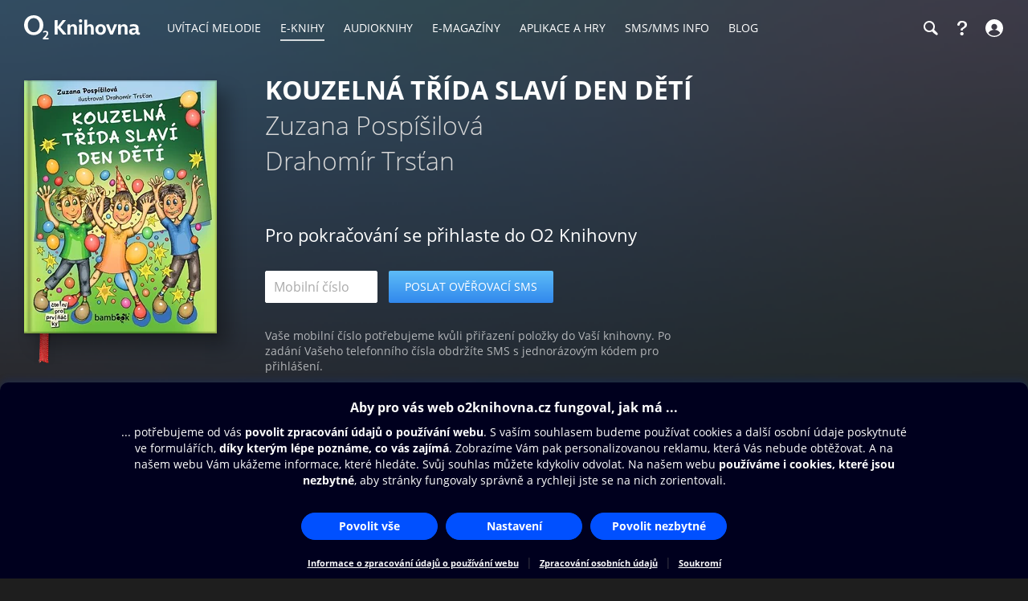

--- FILE ---
content_type: text/html; charset=utf-8
request_url: https://www.o2knihovna.cz/knihy/bk1-365227/koupit
body_size: 35532
content:


<!DOCTYPE html>
<html lang="cs">
<head>
    <meta charset="utf-8">

    <title>Kouzelná třída slaví Den dětí | O2 Knihovna</title>

        <meta name="app-version" content="3.18">

        <meta name="viewport" content="width=device-width, initial-scale=1">

    <meta name="format-detection" content="telephone=no">





    <link rel="stylesheet" type="text/css" media="all" href="/static/main-desktop.css?ts=1768657306">


<link rel="shortcut icon" href="/images/o2/touchIcons/default/favicon.ico" type="image/x-icon">



        <link rel="apple-touch-icon-precomposed" href="/images/o2/touchIcons/default/touchIcon.png">


    
    <meta name="apple-itunes-app" content="app-id=580120391, app-argument=https://www.o2knihovna.cz/knihy/bk1-365227/koupit">

    <meta property="og:type" content="website">
    <meta property="og:site_name" content="O2 Knihovna">
    <meta property="og:url" content="https://www.o2knihovna.cz/knihy/bk1-365227/koupit">
    <meta property="og:locale" content="cs_CZ">
    <meta property="og:title" content="Kouzelná třída slaví Den dětí | O2 Knihovna">
    <meta property="og:description" name="description" content="📖 Vyberte si z více než 44 000 e-knih ihned ke stažení. Zažijte krimi, propadněte romanci nebo se ponořte do světa fantasy.">
    <meta property="og:image" content="https://www.o2knihovna.cz/images/og-main.jpg?v=6">
    

    <link rel="canonical" href="https://www.o2knihovna.cz/knihy/bk1-365227/koupit">


        <script>
            var cmpConfig={cmpid:"34523",cdid:"6889a4ea03f1",exponea:!0,waitforimport:"500",datalayer:"digitalData"};function _cmpInit(){"gdprAppliesGlobally"in window||(window.gdprAppliesGlobally=!0),"cmp_id"in window&&!(window.cmp_id<1)||(window.cmp_id=cmpConfig.cmpid),"cmp_cdid"in window||(window.cmp_cdid=cmpConfig.cdid),"cmp_waitforimport"in window||(window.cmp_waitforimport=cmpConfig.waitforimport),"cmp_datalayername"in window||(window.cmp_datalayername=cmpConfig.datalayer),"cmp_params"in window||(window.cmp_params=""),"cmp_host"in window||(window.cmp_host="cmp.o2.cz"),"cmp_cdn"in window||(window.cmp_cdn="cmps.o2.cz"),"cmp_proto"in window||(window.cmp_proto="https:"),"cmp_codesrc"in window||(window.cmp_codesrc="1"),window.cmp_getsupportedLangs=function(){var e=["DE","EN","FR","IT","NO","DA","FI","ES","PT","RO","BG","ET","EL","GA","HR","LV","LT","MT","NL","PL","SV","SK","SL","CS","HU","RU","SR","ZH","TR","UK","AR","BS"];if("cmp_customlanguages"in window)for(var n=0;n<window.cmp_customlanguages.length;n++)e.push(window.cmp_customlanguages[n].l.toUpperCase());return e},window.cmp_getRTLLangs=function(){var e=["AR"];if("cmp_customlanguages"in window)for(var n=0;n<window.cmp_customlanguages.length;n++)"r"in window.cmp_customlanguages[n]&&window.cmp_customlanguages[n].r&&e.push(window.cmp_customlanguages[n].l);return e},window.cmp_getlang=function(e){return("boolean"!=typeof e&&(e=!0),e&&"string"==typeof cmp_getlang.usedlang&&""!==cmp_getlang.usedlang)?cmp_getlang.usedlang:window.cmp_getlangs()[0]},window.cmp_extractlang=function(e){return -1!=e.indexOf("cmplang=")?-1!=(e=e.substr(e.indexOf("cmplang=")+8,2).toUpperCase()).indexOf("&")&&(e=e.substr(0,e.indexOf("&"))):e="",e},window.cmp_getlangs=function(){var e=window.cmp_getsupportedLangs(),n=[],t=location.hash,i=location.search,a="cmp_params"in window?window.cmp_params:"",p="languages"in navigator?navigator.languages:[];if(""!=cmp_extractlang(t))n.push(cmp_extractlang(t));else if(""!=cmp_extractlang(i))n.push(cmp_extractlang(i));else if(""!=cmp_extractlang(a))n.push(cmp_extractlang(a));else if("cmp_setlang"in window&&""!=window.cmp_setlang)n.push(window.cmp_setlang.toUpperCase());else if("cmp_langdetect"in window&&1==window.cmp_langdetect)n.push(window.cmp_getPageLang());else{if(p.length>0)for(var s=0;s<p.length;s++)n.push(p[s]);"language"in navigator&&n.push(navigator.language),"userLanguage"in navigator&&n.push(navigator.userLanguage)}for(var c=[],s=0;s<n.length;s++){var r=n[s].toUpperCase();!(r.length<2)&&(-1!=e.indexOf(r)?c.push(r):(-1!=r.indexOf("-")&&(r=r.substr(0,2)),-1!=e.indexOf(r)&&c.push(r)))}return 0==c.length&&"string"==typeof cmp_getlang.defaultlang&&""!==cmp_getlang.defaultlang?[cmp_getlang.defaultlang.toUpperCase()]:c.length>0?c:["EN"]},window.cmp_getPageLangs=function(){var e=window.cmp_getXMLLang();return(e=(e=""!=e?[e.toUpperCase()]:[]).concat(window.cmp_getLangsFromURL())).length>0?e:["EN"]},window.cmp_getPageLang=function(){var e=window.cmp_getPageLangs();return e.length>0?e[0]:""},window.cmp_getLangsFromURL=function(){for(var e=window.cmp_getsupportedLangs(),n=location,t="toUpperCase",i=n.hostname[t]()+".",a=n.pathname[t]()+"/",p=[],s=0;s<e.length;s++){var c=a.substring(0,e[s].length+1);if(i.substring(0,e[s].length+1)==e[s]+".")p.push(e[s][t]());else if(5==e[s].length){var r=e[s].substring(3,5)+"-"+e[s].substring(0,2);i.substring(0,r.length+1)==r+"."&&p.push(e[s][t]())}else if(c==e[s]+"/"||c=="/"+e[s])p.push(e[s][t]());else if(c==e[s].replace("-","/")+"/"||c=="/"+e[s].replace("-","/"))p.push(e[s][t]());else if(5==e[s].length){var r=e[s].substring(3,5)+"-"+e[s].substring(0,2),o=a.substring(0,r.length+1);(o==r+"/"||o==r.replace("-","/")+"/")&&p.push(e[s][t]())}}return p},window.cmp_getXMLLang=function(){var e=document.getElementsByTagName("html");if(e.length>0)var e=e[0];else e=document.documentElement;if(e&&e.getAttribute){var n=e.getAttribute("xml:lang");return(("string"!=typeof n||""==n)&&(n=e.getAttribute("lang")),"string"!=typeof n||""==n)?"":-1!=window.cmp_getsupportedLangs().indexOf(n.toUpperCase())?n:""}},function(){var e=document,n=e.getElementsByTagName,t=window,i="",a="",p="",s=function(e){var n="cmp_"+e,i="",a=(e="cmp"+e+"=").length,p=location,s=p.hash,c=p.search,r=s.indexOf(e),o=c.indexOf(e);if(-1!=r)i=s.substring(r+a,9999);else{if(-1==o)return n in t&&"function"!=typeof t[n]?t[n]:"";i=c.substring(o+a,9999)}var m=i.indexOf("&");return -1!=m&&(i=i.substring(0,m)),i},c=s("lang");if(""!=c)p=i=c;else if("cmp_getlang"in t&&(i=t.cmp_getlang().toLowerCase(),a=t.cmp_getlangs().slice(0,3).join("_"),p=t.cmp_getPageLangs().slice(0,3).join("_"),"cmp_customlanguages"in t))for(var r=t.cmp_customlanguages,o=0;o<r.length;o++)r[o].l.toLowerCase()==i&&(i="en");var m="cmp_proto"in t?t.cmp_proto:"https:";"http:"!=m&&"https:"!=m&&(m="https:");var l="cmp_ref"in t?t.cmp_ref:location.href;l.length>300&&(l=l.substring(0,300));var u=function(t){var i=e.createElement("script");i.setAttribute("data-cmp-ab","1"),i.type="text/javascript",i.async=!0,i.src=t;var a=["body","div","span","script","head"],p="currentScript",s="parentElement",c="appendChild",r="body";if(e[p]&&e[p][s])e[p][s][c](i);else if(e[r])e[r][c](i);else for(var o=0;o<a.length;o++){var m=n(a[o]);if(m.length>0){m[0][c](i);break}}},g=s("design"),d=s("regulationkey"),f=s("gppkey"),h=s("att"),v=t.encodeURIComponent,b=!1;try{b=e.cookie.length>0}catch(y){b=!1}var $=m+"//"+t.cmp_host+"/delivery/cmp.php?";$+=("cmp_id"in t&&t.cmp_id>0?"id="+t.cmp_id:"")+("cmp_cdid"in t?"&cdid="+t.cmp_cdid:"")+"&h="+v(l),$+=(""!=g?"&cmpdesign="+v(g):"")+(""!=d?"&cmpregulationkey="+v(d):"")+(""!=f?"&cmpgppkey="+v(f):""),u(($+=(""!=h?"&cmpatt="+v(h):"")+("cmp_params"in t?"&"+t.cmp_params:"")+(b?"&__cmpfcc=1":""))+"&l="+v(i)+"&ls="+v(a)+"&lp="+v(p)+"&o="+new Date().getTime());var _="js",x=""!=s("debugunminimized")?"":".min";"1"==s("debugcoverage")&&(_="instrumented",x=""),"1"==s("debugtest")&&(_="jstests",x=""),u(m+"//"+t.cmp_cdn+"/delivery/"+_+"/cmp_final"+x+".js")}(),window.cmp_addFrame=function(e){if(!window.frames[e]){if(document.body){var n=document.createElement("iframe");n.style.cssText="display:none","cmp_cdn"in window&&"cmp_ultrablocking"in window&&window.cmp_ultrablocking>0&&(n.src="//"+window.cmp_cdn+"/delivery/empty.html"),n.name=e,n.setAttribute("title","Intentionally hidden, please ignore"),n.setAttribute("role","none"),n.setAttribute("tabindex","-1"),document.body.appendChild(n)}else window.setTimeout(window.cmp_addFrame,10,e)}},window.cmp_rc=function(e,n){var t="";try{t=document.cookie}catch(i){t=""}for(var a="",p=0,s=!1;""!=t&&p<100;){for(p++;" "==t.substr(0,1);)t=t.substr(1,t.length);var c=t.substring(0,t.indexOf("="));if(-1!=t.indexOf(";"))var r=t.substring(t.indexOf("=")+1,t.indexOf(";"));else var r=t.substr(t.indexOf("=")+1,t.length);e==c&&(a=r,s=!0);var o=t.indexOf(";")+1;0==o&&(o=t.length),t=t.substring(o,t.length)}return s||"string"!=typeof n||(a=n),a},window.cmp_stub=function(){var e=arguments;if(__cmp.a=__cmp.a||[],!e.length)return __cmp.a;"ping"===e[0]?2===e[1]?e[2]({gdprApplies:gdprAppliesGlobally,cmpLoaded:!1,cmpStatus:"stub",displayStatus:"hidden",apiVersion:"2.2",cmpId:31},!0):e[2](!1,!0):"getUSPData"===e[0]?e[2]({version:1,uspString:window.cmp_rc("__cmpccpausps","1---")},!0):"getTCData"===e[0]?__cmp.a.push([].slice.apply(e)):"addEventListener"===e[0]||"removeEventListener"===e[0]?__cmp.a.push([].slice.apply(e)):4==e.length&&!1===e[3]?e[2]({},!1):__cmp.a.push([].slice.apply(e))},window.cmp_gpp_ping=function(){return{gppVersion:"1.1",cmpStatus:"stub",cmpDisplayStatus:"hidden",signalStatus:"not ready",supportedAPIs:["2:tcfeuv2","5:tcfcav1","7:usnat","8:usca","9:usva","10:usco","11:usut","12:usct"],cmpId:31,sectionList:[],applicableSections:[0],gppString:"",parsedSections:{}}},window.cmp_gppstub=function(){var e=arguments;if(__gpp.q=__gpp.q||[],!e.length)return __gpp.q;var n=e[0],t=e.length>1?e[1]:null,i=e.length>2?e[2]:null,a=null,p=!1;if("ping"===n)a=window.cmp_gpp_ping(),p=!0;else if("addEventListener"===n){__gpp.e=__gpp.e||[],"lastId"in __gpp||(__gpp.lastId=0),__gpp.lastId++;var s=__gpp.lastId;__gpp.e.push({id:s,callback:t}),a={eventName:"listenerRegistered",listenerId:s,data:!0,pingData:window.cmp_gpp_ping()},p=!0}else if("removeEventListener"===n){__gpp.e=__gpp.e||[],a=!1;for(var c=0;c<__gpp.e.length;c++)if(__gpp.e[c].id==i){__gpp.e[c].splice(c,1),a=!0;break}p=!0}else __gpp.q.push([].slice.apply(e));null!==a&&"function"==typeof t&&t(a,p)},window.cmp_msghandler=function(e){var n="string"==typeof e.data;try{var t=n?JSON.parse(e.data):e.data}catch(i){var t=null}if("object"==typeof t&&null!==t&&"__cmpCall"in t){var a=t.__cmpCall;window.__cmp(a.command,a.parameter,function(t,i){var p={__cmpReturn:{returnValue:t,success:i,callId:a.callId}};e.source.postMessage(n?JSON.stringify(p):p,"*")})}if("object"==typeof t&&null!==t&&"__uspapiCall"in t){var a=t.__uspapiCall;window.__uspapi(a.command,a.version,function(t,i){var p={__uspapiReturn:{returnValue:t,success:i,callId:a.callId}};e.source.postMessage(n?JSON.stringify(p):p,"*")})}if("object"==typeof t&&null!==t&&"__tcfapiCall"in t){var a=t.__tcfapiCall;window.__tcfapi(a.command,a.version,function(t,i){var p={__tcfapiReturn:{returnValue:t,success:i,callId:a.callId}};e.source.postMessage(n?JSON.stringify(p):p,"*")},a.parameter)}if("object"==typeof t&&null!==t&&"__gppCall"in t){var a=t.__gppCall;window.__gpp(a.command,function(t,i){var p={__gppReturn:{returnValue:t,success:i,callId:a.callId}};e.source.postMessage(n?JSON.stringify(p):p,"*")},"parameter"in a?a.parameter:null,"version"in a?a.version:1)}},window.cmp_setStub=function(e){e in window&&("function"==typeof window[e]||"object"==typeof window[e]||void 0!==window[e]&&null===window[e])||(window[e]=window.cmp_stub,window[e].msgHandler=window.cmp_msghandler,window.addEventListener("message",window.cmp_msghandler,!1))},window.cmp_setGppStub=function(e){e in window&&("function"==typeof window[e]||"object"==typeof window[e]||void 0!==window[e]&&null===window[e])||(window[e]=window.cmp_gppstub,window[e].msgHandler=window.cmp_msghandler,window.addEventListener("message",window.cmp_msghandler,!1))},"cmp_noiframepixel"in window||window.cmp_addFrame("__cmpLocator"),"cmp_disableusp"in window&&window.cmp_disableusp||"cmp_noiframepixel"in window||window.cmp_addFrame("__uspapiLocator"),"cmp_disabletcf"in window&&window.cmp_disabletcf||"cmp_noiframepixel"in window||window.cmp_addFrame("__tcfapiLocator"),"cmp_disablegpp"in window&&window.cmp_disablegpp||"cmp_noiframepixel"in window||window.cmp_addFrame("__gppLocator"),window.cmp_setStub("__cmp"),"cmp_disabletcf"in window&&window.cmp_disabletcf||window.cmp_setStub("__tcfapi"),"cmp_disableusp"in window&&window.cmp_disableusp||window.cmp_setStub("__uspapi"),"cmp_disablegpp"in window&&window.cmp_disablegpp||window.cmp_setGppStub("__gpp"),window.cmp_disable_spa=!0,"function"==typeof window.__cmp&&(window.__cmp("addEventListener",["consentrejected",window._cmpSaveConsent,!1],null),window.__cmp("addEventListener",["consentapproved",window._cmpSaveConsent,!1],null),window.__cmp("addEventListener",["consentcustom",window._cmpSaveConsent,!1],null))}function _cmpShowConsent(){"function"==typeof window.__cmp&&window.__cmp("showScreen")}function _cmpShowSetting(){"function"==typeof window.__cmp&&window.__cmp("showGDPRScreenAdvanced")}function _cmpShowCookies(){"function"==typeof window.__cmp&&window.__cmp("showCookies")}function _cmpSaveConsent(){if("function"==typeof window.__cmp){var e=window.__cmp("getCMPData"),n=window.__cmp("exportConsent");"object"==typeof e&&"string"==typeof n&&window.exponea.track("consent",{timestamp:Date.now(),source:"page",consentString:n,purposeConsents:JSON.stringify(e.purposeConsents),purposeLegitimateInterests:JSON.stringify(e.purposeLI),vendorConsents:JSON.stringify(e.vendorConsents),vendorLegitimateInterests:JSON.stringify(e.vendorLI)})}}function _exponeaInit(){!0===cmpConfig.exponea&&(!function(e,n,t,i,a,p){function s(e){if("number"!=typeof e)return e;var n=new Date;return new Date(n.getTime()+1e3*e)}function c(e){return e.reduce(function(e,n){return e[n]=function(){e._.push([n.toString(),arguments])},e},{_:[]})}function r(e,n,t){var i=t.createElement(n);i.src=e;var a=t.getElementsByTagName(n)[0];return a.parentNode.insertBefore(i,a),i}function o(e){return"[object Date]"===Object.prototype.toString.call(e)}var m,l,u,g,d,f,h,v,b,y,$,_,x,L,C,k="performance";p.target=p.target||"https://api.exponea.com",p.file_path=p.file_path||p.target+"/js/exponea.min.js",a[n]=c(["anonymize","initialize","identify","getSegments","update","track","trackLink","trackEnhancedEcommerce","getHtml","showHtml","showBanner","showWebLayer","ping","getAbTest","loadDependency","getRecommendation","reloadWebLayers","_preInitialize","_initializeConfig"]),a[n].notifications=c(["isAvailable","isSubscribed","subscribe","unsubscribe"]),a[n].segments=c(["subscribe"]),a[n].snippetVersion="v2.7.0",(m=a)[l=n]["_"+k]={},m[l]["_"+k].nowFn=Date.now,m[l]["_"+k].snippetStartTime=m[l]["_"+k].nowFn(),u=a,g=e,d=p,f=n,h=i,v=RegExp("__exponea_etc__=([\\w-]+)"),u[h]={sdk:u[f],sdkObjectName:f,skipExperiments:!!d.new_experiments,sign:d.token+"/"+(v.exec(g.cookie)||["","new"])[1],path:d.target},b=p,y=t,$=e,r(b.file_path,y,$),function(e,n,t,i,a,p,c){if(e.new_experiments){!0===e.new_experiments&&(e.new_experiments={});var m,l=e.new_experiments.hide_class||"xnpe_async_hide",u=e.new_experiments.timeout||4e3,g=encodeURIComponent(p.location.href.split("#")[0]);e.cookies&&e.cookies.expires&&("number"==typeof e.cookies.expires||o(e.cookies.expires)?m=s(e.cookies.expires):e.cookies.expires.tracking&&("number"==typeof e.cookies.expires.tracking||o(e.cookies.expires.tracking))&&(m=s(e.cookies.expires.tracking))),m&&m<new Date&&(m=void 0);var d,f,h,v,b,y=e.target+"/webxp/"+n+"/"+p[t].sign+"/modifications.min.js?http-referer="+g+"&timeout="+u+"ms"+(m?"&cookie-expires="+Math.floor(m.getTime()/1e3):"");"sync"===e.new_experiments.mode&&p.localStorage.getItem("__exponea__sync_modifications__")?(d=y,f=n,h=p,v=c,h[b=t][f]="<"+f+' src="'+d+'"></'+f+">",v.writeln(h[b][f]),v.writeln("<"+f+">!"+b+".init && document.writeln("+b+"."+f+'.replace("/'+f+'/", "/'+f+'-async/").replace("><", " async><"))</'+f+">")):function(e,n,t,i,a,p,s,c){p.documentElement.classList.add(e);var o=r(t,i,p);function m(){a[c].init||r(t.replace("/"+i+"/","/"+i+"-async/"),i,p)}function l(){p.documentElement.classList.remove(e)}o.onload=m,o.onerror=m,a.setTimeout(l,n),a[s]._revealPage=l}(l,u,y,n,p,c,a,t)}}(p,t,i,0,n,a,e),_=a,x=n,L=p,_[x]._initializeConfig(L),(null===(C=L.experimental)||void 0===C?void 0:C.non_personalized_weblayers)&&_[x]._preInitialize(L),_[x].start=function(e){e&&Object.keys(e).forEach(function(n){return L[n]=e[n]}),_[x].initialize(L)}}(document,"exponea","script","webxpClient",window,{target:"https://api-exponea.o2.cz",token:"5851ab46-b9d8-11e9-beef-92ec88286fd6",experimental:{non_personalized_weblayers:!0},track:{google_analytics:!1},cookies:{expires:31536e3}}),exponea.start())}_cmpInit(),_exponeaInit();
        </script>
<script src="https://cdnjs.cloudflare.com/ajax/libs/jquery/3.7.1/jquery.min.js" integrity="sha512-v2CJ7UaYy4JwqLDIrZUI/4hqeoQieOmAZNXBeQyjo21dadnwR+8ZaIJVT8EE2iyI61OV8e6M8PP2/4hpQINQ/g==" crossorigin="anonymous" referrerpolicy="no-referrer"></script>
    <script src="/static/main.js?ts=1760366899"></script>



    <script>
        window.digitalData = [{
            version: "1.0",

            page: "o2active:login:step-1",
            language: "cz",

            section: "Přihlášení",
            
            contentType: "E-knihy",
            
            
            
            
            userState: "anonymous",
            
            
            
            
            

            
            event: {"event":"login-msisdn"},

            app: "o2active",
            appVersion: "3.18"
        }];

    </script>

        <script src="https://assets.adobedtm.com/launch-ENaa2a0632d13e4abc843b84c9fd462a85.min.js"></script>


</head>

<body>
    

<div id="pageBg" class="page-bg" aria-hidden="true">
    <div class="page-bg__port">
            <div class="page-bg__holder">
                <div class="page-bg__image">
                    <img src="https://www.o2knihovna.cz/generated/bg/5b/item-bk1-365227-port-5b95.webp" fetchpriority="low" alt="Pozadí stránky">
                </div>
            </div>
    </div>

    <div class="page-bg__land">
            <div class="page-bg__holder">
                <div class="page-bg__image">
                    <img src="https://www.o2knihovna.cz/generated/bg/5b/item-bk1-365227-land-5b95.webp" fetchpriority="low" alt="Pozadí stránky">
                </div>
            </div>
    </div>

</div>


            <header id="top">


<menu class="access-menu">
    <li><a href="#content">Přeskočit na hlavní obsah</a></li>
    <li><a id="access-search-link" href="#header-search-input" aria-controls="search-toolbar">Přeskočit na hledání</a></li>
</menu>

<div class="content">
    <div class="header">
        <div class="left-menu">
            <a id="open-main-menu" href="#main-menu" class="header__icon header__icon--text">
                <svg><use href="/images/header-icons.svg?v=3#menu"></use></svg>
                <span class="header__menu-text">MENU</span>
            </a>
        </div>

        <a class="header__logo" href="/"><img src="/images/o2-knihovna.svg?v=3" width="146" height="30" alt="O2 Knihovna"></a>

        <div id="main-menu" class="main-menu" role="dialog" aria-modal="false" aria-label="Hlavní menu">
            <div class="focus-trap-begin invisible"></div>

            <div class="left-menu">
                <button id="close-main-menu" class="header__icon header__icon--text">
                    <svg><use href="/images/header-icons.svg?v=3#close"></use></svg>
                    <span class="header__menu-text">Zavřít</span>
                </button>
            </div>

            <nav>
                <menu>
                    <li  class="main-menu__item">
                        <a href="/uvitaci-melodie/"><span>Uvítací melodie</span></a>
                    </li>
                    <li  class="main-menu__item main-menu__item--active">
                        <a href="/knihy/"><span>E-knihy</span></a>
                    </li>
                    <li  class="main-menu__item">
                        <a href="/audioknihy/"><span>Audioknihy</span></a>
                    </li>
                    <li  class="main-menu__item">
                        <a href="/magaziny/"><span>E-magazíny</span></a>
                    </li>
                    <li  class="main-menu__item">
                        <a href="/aplikace/"><span>Aplikace a hry</span></a>
                    </li>
                    <li id="sms-menu-item" class="main-menu__item">
                        <a href="/sms-info/"><span>SMS/MMS Info</span></a>
                    </li>
                    <li  class="main-menu__item">
                        <a href="/blog/"><span>Blog</span></a>
                    </li>
                    <li id="help-menu-item" class="main-menu__item">
                        <a href="/napoveda/"><span>Nápověda</span></a>
                    </li>
                </menu>
            </nav>

            <div class="focus-trap-end invisible"></div>
        </div>

        <nav class="right-menu" aria-label="Vedlejší menu">
            <menu>
                <li id="o2-cz-menu-item" class="right-menu__item">
                    <a href="https://www.o2.cz/" class="header__text" target="_blank">
                        <span>O2.cz</span>
                    </a>
                </li>
                <li class="right-menu__item">
                    <a id="open-search-toolbar" class="header__icon" title="Hledání" aria-label="Hledání" aria-controls="search-toolbar" href="/knihy/hledani">
                        <svg><use href="/images/header-icons.svg?v=3#search"></use></svg>
                    </a>
                </li>
                <li id="help-menu-button" class="right-menu__item">
                    <a class="header__icon" title="Nápověda" aria-label="Nápověda" href="/napoveda/">
                        <svg><use href="/images/header-icons.svg?v=3#help"></use></svg>
                    </a>
                </li>
                <li class="right-menu__item">
                    <a id="open-login" class="header__icon header__icon--text" aria-label="Přihlásit se" href="/prihlaseni/">
                        <svg><use href="/images/header-icons.svg?v=3#user"></use></svg>
                        <span class="header__login-text">Přihlásit se</span>
                    </a>
                </li>
            </menu>
        </nav>


        <div id="login" role="dialog" aria-modal="false" aria-label="Přihlášení" class="login login--panel hidden">
            <div class="focus-trap-begin invisible"></div>
            <h3>
                Přihlášení
                <button id="close-login" class="toolbar-close" title="Zavřít">
                    <svg><use href="/images/header-icons.svg?v=3#close"></use></svg>
                </button>
            </h3>

<div id="snippet--loginForm">                    <div class="form">
                        <p class="form__note">
                            Zadejte Vaše mobilní číslo, a poté vyplňte jednorázový kód, který Vám pošleme v SMS.
                        </p>
<form action="/knihy/bk1-365227/koupit" method="post" id="frm-loginForm1Header" novalidate="novalidate" class="ajax">


<div class="row required">
	<label class="required" for="frm-loginForm1Header-phone">Telefon:<span>*</span></label>

	<input type="tel" name="phone" placeholder="Mobilní číslo" id="frm-loginForm1Header-phone" required data-nette-rules='[{"op":":filled","msg":"Zadejte mobilní číslo."},{"op":":pattern","msg":"Nesprávný formát mobilního čísla.","arg":"((00|[+])?420)?[\\s-]*(60[1-8]|70[2-5]|7[237][0-9]|79[0123579])([\\s-]*[0-9]){6}"}]' class="input">
</div>

<div class="buttons wide">
	

	<input type="submit" name="_submit" class="button button--blue" value="Poslat ověřovací SMS">
</div>


<div><input type="hidden" name="_token_" value="fhr9srw7bsi5En9Ywt6Dv2d6+w5w9xyQpvvFI="><input type="hidden" name="_do" value="loginForm1Header-submit"><!--[if IE]><input type=IEbug disabled style="display:none"><![endif]--></div>
</form>
                    </div>
</div>

            <div class="focus-trap-end invisible"></div>
        </div>
    </div>
</div>

<div id="search-toolbar" class="toolbar hidden" role="dialog" aria-modal="false" aria-label="Hledání">
    <div class="focus-trap-begin invisible"></div>

    <div class="content">
        <div class="toolbar__in">
            <span class="header__logo" aria-hidden="true"><img src="/images/o2-knihovna.svg?v=3" width="146" height="30" alt="O2 Knihovna"></span>

            <div class="search-form search-form--header">
                <form action="/hledani" method="get" id="frm-headerSearchForm" novalidate="novalidate">
                    <input type="search" name="q" id="header-search-input" autocomplete="off" placeholder="Hledejte v O2 Knihovně" aria-label="Hledejte v O2 Knihovně" aria-controls="snippet--searchAutocomplete" aria-autocomplete="list" required data-nette-rules='[{"op":":filled","msg":"Zadejte výraz pro hledání."},{"op":":minLength","msg":"Zadejte alespoň 3 znaky.","arg":3}]'>
                    <input type="hidden" name="typeId" value="1">
                    <button type="submit" name="_submit" title="Hledat" aria-label="Hledat"><svg><use href='/images/header-icons.svg?v=3#search'/></svg></button>
                <input type="hidden" name="do" value="headerSearchForm-submit"></form>

<div id="snippet--searchAutocomplete">
</div>
            </div>

            <button id="close-search-toolbar" class="toolbar-close" title="Zavřít" href="/">
                <svg><use href="/images/header-icons.svg?v=3#close"></use></svg>
            </button>
        </div>
    </div>

    <div class="focus-trap-end invisible"></div>
</div>

    </header>


    <main id="page">

<main id="content">
<div id="snippet--overlayContent">


<div class="content">

    <div class="detail detail--book detail--card-form">
        <aside id="leftCol" class="leftCol" aria-label="Levý sloupec">

<div class="detail__cover">
    <picture>

            <source type="image/webp" media="(min-width: 1024px)" srcset="/generated/covers/5b/bk1-365227-240-5b95.webp, /generated/covers/5b/bk1-365227-360-5b95.webp 1.5x">
            <source type="image/webp" media="(min-width: 720px)" srcset="/generated/covers/5b/bk1-365227-180-5b95.webp, /generated/covers/5b/bk1-365227-360-5b95.webp 1.5x">
            <source type="image/webp" media="(min-width: 600px)" srcset="/generated/covers/5b/bk1-365227-180-5b95.webp, /generated/covers/5b/bk1-365227-240-5b95.webp 1.5x, /generated/covers/5b/bk1-365227-360-5b95.webp 2x">
            <source type="image/webp" srcset="/generated/covers/5b/bk1-365227-180-5b95.webp">

        <img src="/generated/covers/5b/bk1-365227-360-5b95.jpg" width="120" height="120"
            style="aspect-ratio: 0.761905 auto"
            alt="Obálka knihy Kouzelná třída slaví Den dětí">
    </picture>
    <div class="book-cover">
        <div class="book-cover__1"></div>
        <div class="book-cover__2"></div>
        <div class="book-cover__3"></div>
    </div>
</div>
        </aside>

        <div class="middleCol">
            <div class="in">
                <div class="headerPart">
                    <h1>Kouzelná třída slaví Den dětí</h1>

                    <div class="subtitle">
                        
                            Zuzana Pospíšilová<br>

                            Drahomír Trsťan
                    </div>
                </div>

                <div class="buyPart">


    <div class="purchase-box">
        <h2>Pro pokračování se přihlaste do O2 Knihovny</h2>
        <div class="login login--inline">
            <div class="form">
<form action="/knihy/bk1-365227/koupit" method="post" id="frm-loginForm1Overlay" novalidate="novalidate" class="ajax">


<div class="row required">
	<label class="required" for="frm-loginForm1Overlay-phone">Telefon:<span>*</span></label>

	<input type="tel" name="phone" placeholder="Mobilní číslo" id="frm-loginForm1Overlay-phone" required data-nette-rules='[{"op":":filled","msg":"Zadejte mobilní číslo."},{"op":":pattern","msg":"Nesprávný formát mobilního čísla.","arg":"((00|[+])?420)?[\\s-]*(60[1-8]|70[2-5]|7[237][0-9]|79[0123579])([\\s-]*[0-9]){6}"}]' class="input">
</div>

<div class="buttons wide">
	

	<input type="submit" name="_submit" class="button button--blue" value="Poslat ověřovací SMS">
</div>


<div><input type="hidden" name="_token_" value="ju3blifekhMtH3YVZUFep0dIgcRwIO2TZhE0M="><input type="hidden" name="_do" value="loginForm1Overlay-submit"><!--[if IE]><input type=IEbug disabled style="display:none"><![endif]--></div>
</form>
                <p class="form__note">
                    Vaše mobilní číslo potřebujeme kvůli přiřazení položky do Vaší knihovny. Po zadání Vašeho telefonního čísla obdržíte SMS s jednorázovým kódem pro přihlášení.
                </p>
            </div>
        </div>
        <div  class="links">
                <a id="backLink" class="prev close-overlay" href="/knihy/bk1-365227"
                        >Zpět</a>
        </div>
    </div>



                </div>

            </div>
        </div>

    </div>
</div>

</div>

</main>

    </main>

            <div id="bottomAnchor"></div>
    <footer id="bottom">




<div class="footer content">
    <div class="footer__top">
        <div class="footer_column">
            <h3 class="footer__title">Obsah ke stažení <button class="footer__arrow" aria-controls="footer-menu-content" aria-label="Rozbalit/sbalit"><span></span></button></h3>
            <menu id="footer-menu-content" class="footer__menu footer__menu--double">
                <li class="footer__menu-item">
                    <a href="/uvitaci-melodie/">Uvítací melodie</a>
                </li>
                <li class="footer__menu-item">
                    <a href="/knihy/">E-knihy</a>
                </li>
                <li class="footer__menu-item">
                    <a href="/audioknihy/">Audioknihy</a>
                </li>
                <li class="footer__menu-item">
                    <a href="/magaziny/">E-magazíny</a>
                </li>
                <li class="footer__menu-item">
                    <a href="/aplikace/">Aplikace a hry</a>
                </li>
                <li class="footer__menu-item">
                    <a href="/sms-info/">SMS/MMS Info</a>
                </li>
                <li class="footer__menu-item">
                    <a href="/blog/">Blog</a>
                </li>
            </menu>
        </div>

        <div class="footer_column">
            <h3 class="footer__title">Moje O2 Knihovna <button class="footer__arrow" aria-controls="footer-menu-portal" aria-label="Rozbalit/sbalit"><span></span></button></h3>
            <menu id="footer-menu-portal" class="footer__menu">
                <li class="footer__menu-item">
                    <a href="/prihlaseni/">Přihlásit se</a>
                </li>
                <li class="footer__menu-item">
                    <a href="/moje/darkovy-poukaz">Dárkový poukaz</a>
                </li>
                <li class="footer__menu-item">
                    <a href="/napoveda/">Nápověda</a>
                </li>
                <li class="footer__menu-item">
                    <a href="/napiste-nam/">Napište nám</a>
                </li>
            </menu>
        </div>

        <div class="footer_column">
            <h3 class="footer__title">Další zábava <button class="footer__arrow" aria-controls="footer-menu-services" aria-label="Rozbalit/sbalit"><span></span></button></h3>
            <menu id="footer-menu-services" class="footer__menu">
                <li class="footer__menu-item">
                    <a href="https://www.o2.cz/osobni/oneplay" target="_blank">Oneplay</a>
                </li>
                <li class="footer__menu-item">
                    <a href="https://www.o2.cz/osobni/oneplay/originaly" target="_blank">Oneplay Originály</a>
                </li>
                <li class="footer__menu-item">
                    <a href="https://www.o2.cz/osobni/oneplay/sport" target="_blank">Sport</a>
                </li>
            </menu>
        </div>
        <div class="clear"></div>
    </div>

    <p class="footer__left">
        © O2 Czech Republic a.s.
        <span class="footer__icons">
            <a href="https://www.instagram.com/o2_cz/" target="_blank" rel="noreferrer" title="Instagram" aria-label="Instagram">
                <svg><use href="/images/social-icons.svg#instagram"></use></svg>
            </a>
            <a href="https://www.facebook.com/o2cz" target="_blank" rel="noreferrer" title="Facebook" aria-label="Facebook">
                <svg><use href="/images/social-icons.svg#facebook"></use></svg>
            </a>
            <a href="https://x.com/O2_CZ" target="_blank" rel="noreferrer" title="X.com" aria-label="X.com">
                <svg><use href="/images/social-icons.svg#x"></use></svg>
            </a>
            <a href="https://www.youtube.com/user/o2cz" target="_blank" rel="noreferrer" title="YouTube" aria-label="YouTube">
                <svg><use href="/images/social-icons.svg#youtube"></use></svg>
            </a>
        </span>
    </p>

    <ul class="footer__links">
        <li><a href="/dokumenty/O2Knihovna-Nakupni_rad.pdf" target="_blank" title="Nákupní řád obchodu O2 Knihovna (PDF)" aria-label="Nákupní řád obchodu O2 Knihovna (PDF)">Nákupní řád</a></li>
        <li>
            <a href="/dokumenty/O2Knihovna-Pristupnost.pdf" target="_blank" title="Informace o přístupnosti (PDF)" aria-label="Informace o přístupnosti (PDF)">Přístupnost</a>
            <a href="/dokumenty/O2Knihovna-Pristupnost.mp3" target="_blank" title="Audioverze informací o přístupnosti (mp3)" aria-label="Audioverze informací o přístupnosti (mp3)">
                <svg><use href="/images/header-icons.svg?v=3#tts"></use></svg>
            </a>
        </li>
        <li><a href="https://www.o2.cz/soukromi/zasady-zpracovani-osobnich-udaju" target="_blank">Zásady zpracování osobních údajů</a></li>
        <li><a href="https://www.o2.cz/soukromi/cookies">Cookies</a></li>
        <li><a id="cmp-settings" href="">Nastavení cookies</a></li>
        <script>
            if (typeof __cmp === 'function') {
                document.getElementById("cmp-settings").onclick = function() {
                    __cmp('showGDPRScreenAdvanced');
                    return false;
                };
            } else {
                document.getElementById("cmp-settings").parentElement.remove();
            }
        </script>
    </ul>

    <div class="footer__logo"></div>
</div>
    </footer>


    
<div id="overlay" class="overlay" role="dialog" aria-modal="true" data-label="Univerzální dialog s obsahem">
    <div class="focus-trap-begin"></div>

    <div class="toolbar">
        <div class="content">
            <div class="toolbar__in">
                <a id="close-overlay" class="toolbar-close" title="Zavřít" aria-label="Zavřít" href="/knihy/bk1-365227/koupit">
                    <svg><use href="/images/header-icons.svg?v=3#close"></use></svg>
                </a>
            </div>
        </div>
    </div>

    <div class="overlay__content" id="snippet--overlayContent"></div>
    <iframe id="overlay-frame" class="overlay__frame"></iframe>

    <div class="focus-trap-end"></div>
</div>

    <script>(typeof _satellite !== "undefined") && _satellite.pageBottom();</script>


    <script>
        if (typeof exponea === "object" && typeof exponea.track === "function") {
                trackExponeaEvent({"event":"login-msisdn"}, "o2active:login:step-1", "Přihlášení");

        }
    </script>


</body>
</html>



--- FILE ---
content_type: text/javascript; charset=utf-8
request_url: https://cmp.o2.cz/delivery/cmp.php?id=34523&cdid=6889a4ea03f1&h=https%3A%2F%2Fwww.o2knihovna.cz%2Fknihy%2Fbk1-365227%2Fkoupit&&__cmpfcc=1&l=en&ls=EN_EN&lp=CS&o=1769770827214
body_size: 5295
content:
window.cmp_config_data_cs="";
window.cmp_config_data={"intID":34523,"uid":21108,"rid":70590,"dbgdesignid":46592,"usr_cc":"CZ","usr_regio":"","cookiefree":0,"savepref":0,"lvt":-1,"bnc":1,"bnc2":1,"bncd":46592,"iabid":31,"host":"cmp.o2.cz","cdn":"cmps.o2.cz","mndt":1,"logo":"https:\/\/cdn.consentmanager.net\/delivery\/whitelabel\/cmplogo.svg","disableCSS":1,"logow":"16","logoh":"16","cmpname":"consentmanager.net","iuid":"","dsatransparency":1,"consentscope":2,"boolNoCMPLogo":1,"turnoffvendorswopurposeall":1,"turnonvendorswopurposeone":1,"hidevendortoggles":1,"hidevendors":1,"regulation":1,"regulationkey":"GDPR","tcfgdprapplies":1,"strSetFixedLanguage":"CS","defaultlang":"CS","langdetect":0,"boolCustomPurposeDefault":0,"boolCustomVendorsDefault":0,"enableRecallBtnDesign":1,"enableRecallBtn":0,"recallBtnLogic":0,"layerLogic":0,"cspblock":0,"welcomeprps":0,"hidestacks":0,"custpurposes":0,"custvendors":0,"alwaysondisplaymode":2,"islspa":0,"mspa_cover":2,"mspa_oomode":0,"mspa_spmode":0,"boolGroupChoices":3,"intVersion":38,"intDesignVersion":272,"verifyage":0,"simplecookie":0,"lngicon":1,"recallIcon":"\/delivery\/recall\/logos\/34523","menu_vendors":0,"menu_privacy":0,"menu_li":0,"menu_litoggles":0,"menu_noneu":0,"menu_sp":0,"sponfirst":0,"togglesinmenu":1,"togglestextinmenu":0,"custheadlineontop":1,"togglechange":4,"boolShowAllPurposeBtnTop":0,"boolShowAllPurposeBtnBottom":0,"boolShowAllVendorsBtnTop":0,"boolShowAllVendorsBtnBottom":0,"intAskAgainForNewVendorsDays":14,"intAskAgainDaysForRejectedUsers":14,"intAskAgainDaysForAcceptedUsers":180,"strLogoUrl":"","strLogoClick":"https:\/\/...","tac":{"XX":"https:\/\/..."},"imp":{"XX":"https:\/\/www.o2.cz\/osobni\/soukromi"},"policyCSS":null,"impCSS":null,"tacCSS":null,"addlinks":[],"pcpmode":0,"policytype":0,"strPolicyURL":"https:\/\/www.o2.cz\/osobni\/zasady-zpracovani-osobnich-udaju","strPolicyURLlang":"","design_showVendorsInfos":0,"design_welcomelinkcookies":1,"design_welcomelinkcustomsetting":1,"design_invertedbuttonandlinks":0,"design_purposelistposition":0,"design_cookieinfotext":0,"design_cssrand":0,"design_cookielistExample":1,"design_cookielistTyp":1,"design_cookielistPeriod":1,"design_cookielistDomains":1,"design_cookielistVendors":1,"design_cookielistPrivacyLink":1,"design_cookiemenulink":0,"design_linkPrivacy":1,"design_linkLegal":1,"design_linkTC":0,"design_linkCookies":1,"design_intID":1,"design_intIDmax":1,"design_intPosition":1,"design_boolGrayOutWebsite":0,"design_intGrayOutClickBehavior":0,"design_intCloseClickBehavior":3,"design_intShowCloseClick":1,"design_boolClosePrefShowWelcome":0,"design_toggle":3,"design_toggletxt":0,"design_listicon":0,"design_prpdescr":0,"design_vendonfirst":0,"design_intScrollBehavior":0,"design_intScrollDepth":100,"design_intNavigateBehavior":0,"design_boolShowCountdown":0,"design_intCountdownTime":45,"design_intCountdownBehavior":0,"design_btns":11,"design_custombtns":2,"design_showbackbtn":0,"addhtml":"<!-- INSERT YOUR HTML -->","addhtmlpos":0,"tcfcompliant":0,"strCustomCSS":".cmpbox,.cmpbox * {\r\n\tmargin: 0;\r\n\tpadding: 0;\r\n\tbox-sizing: border-box;\r\n\tborder: none;\r\n\tbackface-visibility: hidden;\r\n}\r\n\r\n.cmpboxBG {\r\n\tz-index: 8999990;\r\n\tposition: fixed;\r\n\tleft: 0;\r\n\ttop: 0;\r\n\twidth: 100%;\r\n\theight: 100%;\r\n\tbackground-color: rgba(0,0,0,.8);\r\n}\r\n\r\n.cmpbox {\r\n\tz-index: 9999999;\r\n\tposition: fixed;\r\n\tmargin: 0;\r\n\tpadding: 20px 20px 10px 20px;\r\n\twidth: 100%;\r\n\theight: auto;\r\n\tfont-family: 'onair','Open Sans',arial,verdana;\r\n\tfont-size: 14px;\r\n\tfont-weight: normal;\r\n\tline-height: 20px;\r\n\tcolor: #FFFFFF;\r\n\tbackground-color: #00001E;\r\n\tbox-shadow: 0px -4px 9px 0px rgba(0, 56, 178, 0.17);\r\n\tborder-top-left-radius: 10px;\r\n\tborder-top-right-radius: 10px;\r\n}\r\n\r\n.cmpbox1 {\r\n\tleft: 0;\r\n\tbottom: 0;\r\n\twidth: 100%;\r\n\ttext-align: center;\r\n}\r\n\r\n.cmpbox3 {\r\n\tposition: fixed;\r\n\ttop: 50%;\r\n\tleft: 50%;\r\n\twidth: 96%;\r\n\tmax-width: 700px;\r\n\ttext-align: center;\r\n\tborder: none;\r\n\tborder-radius: 10px;\r\n\tbox-shadow: 0px 0px 30px 10px rgba(0,0,0,.3);\r\n\ttransform: translate(-50%,-50%);\r\n}\r\n\r\n.cmpboxinner {\r\n\tdisplay: flex;\r\n\tflex-direction: column;\r\n\tmargin: 0 auto;\r\n\tpadding: 0;\r\n\twidth: 100%;\r\n\tmax-width: 1024px;\r\n\theight: 100%;\r\n}\r\n\r\n.cmpboxcontent {\r\n\tflex-grow: 1;\r\n\toverflow-y: auto;\r\n\tdisplay: block;\r\n\tpadding: 0 20px 5px 20px;\r\n}\r\n\r\n.cmpboxtxtdiv {\r\n\tmargin: 0 0 10px 0;\r\n}\r\n\r\n.cmpboxbtns {\r\n\tmargin: 10px 0 0 0;\r\n}\r\n\r\n.cmpboxhl,.cmpboxhlcustomcoices,.cmpcookiesdescrboxhl {\r\n\tpadding: 0 0 10px 0;\r\n\tfont-size: 16px;\r\n\tline-height: 22px;\r\n\tfont-weight: bold;\r\n}\r\n\r\n.cmpboxtxt {\r\n\tfont-size: 14px;\r\n\tline-height: 20px;\r\n}\r\n\r\n.cmpboxbtn {\r\n\tdisplay: inline-block;\r\n\tmargin: 5px;\r\n\twidth: 170px;\r\n\tfont-size: 14px;\r\n\tfont-weight: bold;\r\n\tline-height: 32px;\r\n\ttext-decoration: none;\r\n\tcolor: #ffffff;\r\n\tbackground-color: #0050ff;\r\n\tbackground-position: center;\r\n\tbackground: #0050ff radial-gradient(circle,transparent 1%,#0050ff 1%) center \/ 100%;\r\n\tborder: 1px solid #0050ff;\r\n\tborder-radius: 46px;\r\n}\r\n\r\n.cmpboxbtn:hover {\r\n\tcolor: #ffffff;\r\n\tbackground-color: #0050ff;\r\n\tbackground-size: 15000%;\r\n\ttransition: background-size .45s cubic-bezier(.25,.46,.45,.94),border-color .45s;\r\n\tborder: 1px solid #0050ff;\r\n}\r\n\r\n.cmpboxbtn > svg {\r\n\tdisplay: none;\r\n}\r\n\r\n.cmpmore {\r\n\tpadding: 10px 0 0 0;\r\n}\r\n\r\n.cmpmorelink {\r\n\tdisplay: inline-block;\r\n\tpadding: 5px 5px 0 5px;\r\n\tfont-size: 11px;\r\n\tfont-weight: bold;\r\n\tline-height: 18px;\r\n\ttext-decoration: underline;\r\n\tcolor: #FFFFFF;\r\n}\r\n\r\n.cmpmorelink:hover {\r\n\ttext-decoration: underline;\r\n}\r\n\r\n.cmpmoredivider {\r\n\tcolor: #3C3C46;\r\n}\r\n\r\n.cmpbox.cmpfullscreen {\r\n\tleft: 50%;\r\n\ttop: 50%;\r\n\tmargin: 0;\r\n\twidth: 100%;\r\n\tmax-width: unset;\r\n\theight: 100%;\r\n\tmax-height: unset;\r\n\tbackground-color: rgba(0,0,0,.9);\r\n\tborder: none;\r\n\tborder-radius: 0;\r\n\tbox-shadow: none;\r\n\ttransform: translate(-50%,-50%) !important;\r\n}\r\n\r\n.cmpfullscreen .cmpboxinner {\r\n\tposition: relative;\r\n\ttop: 50%;\r\n\tleft: 0;\r\n\tright: 0;\r\n\tpadding: 3px;\r\n\twidth: 96%;\r\n\tmax-width: 550px;\r\n\theight: auto;\r\n\tmax-height: 96%;\r\n\tbackground-color: #00001E;\r\n\tborder-radius: 5px;\r\n\ttransform: translate(0%,-50%);\r\n}\r\n\r\n.cmpfullscreen .cmpboxhlcustomcoices {\r\n\tpadding: 20px 20px 15px 20px;\r\n}\r\n\r\n.cmpfullscreen .cmpboxtxtcustomcoices {\r\n\tpadding: 0 20px 20px 20px;\r\n}\r\n\r\n.cmpfullscreen .cmpboxbtn {\r\n\twidth: 200px;\r\n}\r\n\r\n.cmpfullscreen .cmpboxbtnscustomchoices {\r\n\tpadding: 10px 20px;\r\n\tbackground-color: #00001E;\r\n\tborder-bottom-left-radius: 10px;\r\n\tborder-bottom-right-radius: 10px;\r\n}\r\n\r\n.cmpfullscreen .cmpboxbtnacceptcustomchoices {\r\n\tcolor: #ffffff;\r\n\tbackground-color: #0050ff;\r\n\tbackground-position: center;\r\n\tbackground: #0050ff radial-gradient(circle,transparent 1%,#0050ff 1%) center \/ 100%;\r\n\tborder: 1px solid #0050ff;\r\n}\r\n\r\n.cmpfullscreen .cmpboxbtnacceptcustomchoices:hover {\r\n\tcolor: #ffffff;\r\n\tbackground-color: #00008C;\r\n\tbackground-size: 15000%;\r\n\ttransition: background-size .45s cubic-bezier(.25,.46,.45,.94),border-color .45s;\r\n\tborder: 1px solid #00008C;\r\n}\r\n\r\n.cmpfullscreen .cmpboxbtnyescustomchoices {\r\n\tcolor: #ffffff;\r\n\tbackground: #00001E;\r\n\tborder: 1px solid #ffffff;\r\n}\r\n\r\n.cmpfullscreen .cmpboxbtnyescustomchoices:hover {\r\n\tcolor: #0050FF;\r\n\tbackground: rgba(0, 0, 140, 0.05);\r\n\tborder: 1px solid #0050FF;\r\n}\r\n\r\n.cmpfullscreen .cmpmorelinkcustomchoices {\r\n\tdisplay: none;\r\n}\r\n\r\n.cmpfullscreen .cmpboxbtnsmore {\r\n\tposition: absolute;\r\n\tbottom: 0px;\r\n\tleft: 0;\r\n\tpadding: 10px 0;\r\n\twidth: 100%;\r\n\tbackground-color: #3C3C46;\r\n\tborder-bottom-left-radius: 20px;\r\n\tborder-bottom-right-radius: 20px;\t\r\n}\r\n\r\n.cmpmorelink .cmptxt_btn_back {\r\n\tfont-weight: bold\r\n}\r\n\r\n.cmptblbox {\r\n\toverflow-y: auto;\r\n\theight: calc(100% - 60px);\r\n}\r\n\r\n.cmpcarouselexpanded {\r\n\tpadding: 0 20px;\r\n}\r\n\r\n.cmpboxnaviitem {\r\n\tdisplay: flex;\r\n\tflex-direction: row;\r\n\talign-items: center;\r\n\tvertical-align: middle;\r\n\tpadding: 10px 0 5px 0;\r\n\tborder-top: 1px solid #3C3C46;\r\n}\r\n\r\n.cmpcarouselcontent {\r\n\tpadding: 0 0 0 50px;\r\n}\r\n\r\n.cmptogglespan {\r\n\tdisplay: flex;\r\n\tpadding: 0 10px 0 0;\r\n}\r\n\r\n.cmpboxnaviitemtxt {\r\n\tflex-grow: 1;\r\n\tfont-size: 14px;\r\n\tfont-weight: bold;\r\n\tline-height: 20px;\r\n\ttext-align: left;\r\n}\r\n\r\n.cmpprpsdescr {\r\n\tmargin: 0 0 10px 0;\r\n\tfont-size: 12px;\r\n\tline-height: 18px;\r\n\ttext-align: left;\r\n\tcolor: #FFFFFF;\r\n}\r\n\r\n.cmptblanddescrdiv {\r\n\tdisplay: none;\r\n}\r\n\r\n.cmptogglespan svg {\r\n\twidth: 40px;\r\n\theight: 20px;\r\n\tcolor: #FFFFFF;\r\n}\r\n\r\n.cmpcookiesdescrbox {\r\n\toverflow: auto;\r\n\tmargin: 20px 0 50px 0;\r\n\tpadding: 0 10px;\r\n}\r\n\r\n.cmpcookiesdescrboxtxt {\r\n\tpadding: 10px;\r\n\tfont-size: 12px;\r\n\tline-height: 18px;\r\n}\r\n\r\n.cmpcookiesnoticebox {\r\n\tmargin: 10px 0 0 0;\r\n\tpadding: 10px;\r\n\tbackground: #3C3C46;\r\n\tborder-radius: 5px;\r\n}\r\n\r\n.cmpcookiesnoticebox > b {\r\n\tfont-size: 14px;\r\n\tline-height: 20px;\r\n}\r\n\r\n.cmpcookiesnoticebox.cmpcookiesnoticeboxlast {\r\n\tmargin: 10px 0 20px 0;\r\n}\r\n\r\n.cmpcookiesdescrtable {\r\n\toverflow-x: auto;\r\n}\r\n\r\n.cmpcookietbl {\r\n\ttable-layout: fixed;\r\n\tmargin: 5px 5px 0 5px;\r\n\tmin-width: calc(100% - 10px);\r\n\tborder-collapse: collapse;\r\n}\r\n\r\n.cmpcookietbl th,.cmpcookietbl td {\r\n\toverflow: hidden;\r\n\tdisplay: inline-block;\r\n\tpadding: 6px 8px 4px 8px;\r\n\tvertical-align: middle;\r\n\tfont-size: 10px;\r\n\tline-height: 12px;\r\n\ttext-align: left;\r\n\tcolor: #FFFFFF;\r\n}\r\n\r\n.cmpcookietbl th {\r\n\tpadding: 8px 8px 6px 8px;\r\n\tfont-size: 12px;\r\n\tline-height: 14px;\r\n}\r\n\r\n.cmpcookietbl th {\r\n\tbackground: #3C3C46;\r\n}\r\n\r\n.cmpcookietbl th:nth-child(1),.cmpcookietbl td:nth-child(1) {\r\n\tpadding: 10px 8px 6px 8px;\r\n\twidth: 100%;\r\n\tfont-size: 12px;\r\n\tline-height: 14px;\r\n\tfont-weight: 700;\r\n\tcolor: #FFFFFF;\r\n}\r\n\r\n.cmpcookietbl th:nth-child(1) {\r\n\tborder-top-left-radius: 5px;\r\n\tborder-top-right-radius: 5px;\r\n}\r\n\r\n.cmpcookietbl td:nth-child(1) {\r\n\tborder-top: 1px solid #3C3C46;\r\n}\r\n\r\n.cmpcookietbl th:nth-child(2),.cmpcookietbl td:nth-child(2) {\r\n\tdisplay: none;\r\n\twidth: 100%;\r\n}\r\n\r\n.cmpcookietbl th:nth-child(3),.cmpcookietbl td:nth-child(3) {\r\n\twidth: 50%;\r\n\tfont-weight: 700;\r\n}\r\n\r\n.cmpcookietbl th:nth-child(4),.cmpcookietbl td:nth-child(4) {\r\n\twidth: 50%;\r\n\tfont-size: 12px;\r\n\tline-height: 14px;\r\n\tfont-weight: 700;\r\n\ttext-align: right;\r\n}\r\n\r\n.cmpcookietbl th:nth-child(5),.cmpcookietbl td:nth-child(5) {\r\n\tpadding: 6px 8px;\r\n\twidth: 50%;\r\n}\r\n\r\n.cmpcookietbl th:nth-child(6),.cmpcookietbl td:nth-child(6) {\r\n\tpadding: 6px 8px;\r\n\twidth: 50%;\r\n\ttext-align: right;\r\n}\r\n\r\n.cmpcookietbl th:nth-child(7) {\r\n\tdisplay: none;\r\n}\r\n\r\n.cmpcookietbl td:nth-child(7) {\r\n\tpadding: 0 8px 4px 8px;\r\n\twidth: 100%;\r\n\ttext-align: right;\r\n}\r\n\r\n.cmpcookietbl td:nth-child(7) a {\r\n\twidth: 100%;\r\n\tcolor: #ffffff;\r\n\ttext-decoration: none;\r\n}\r\n\r\n.cmpcookietbl td:nth-child(7) svg {\r\n\tdisplay: none;\r\n}\r\n\r\n.cmpcookietbl tr {\r\n\tbackground: #00001E;\r\n}\r\n\r\n.cmpcookietbl .cookieinfotable_descr {\r\n\tdisplay: none;\r\n\tpadding: 6px 8px !important;\r\n\twidth: 100%;\r\n\tfont-size: 10px !important;\r\n\tline-height: 12px !important;\r\n\tfont-weight: 500 !important;\r\n\ttext-align: right;\r\n\tcolor: #555555 !important;\r\n\tborder-top: none !important;\r\n\tborder-bottom: none !important;\r\n}\r\n\r\n.cmpcookietbl caption {\r\n\tdisplay: none;\r\n}\r\n\r\n.cmpclose {\r\n\tposition: absolute;\r\n\tbottom: 10px;\r\n\tright: 10px;\r\n}\r\n\r\n.cmpclose > a {\r\n\tdisplay: block;\r\n\twidth: 14px;\r\n\theight: 14px;\r\n}\r\n\r\n.cmpclose > a svg {\r\n\twidth: 14px;\r\n\theight: 14px;\r\n\tfill: #e4e7eb;\r\n}\r\n\r\n.cmplogo {\r\n\tdisplay: none;\r\n}\r\n\r\n.cmpload {\r\n\tpadding: 0 0 10px 0;\r\n\tfont-size: 12px;\r\n\tline-height: 12px;\r\n}\r\n\r\n.cmptogglespan svg .cmpsvggreenfill {\r\n\tfill: #0050FF;\r\n}\r\n\r\n.cmptogglespan svg .cmpsvggreenstroke {\r\n\tstroke: #0050FF;\r\n}\r\n\r\n.cmptogglespan svg .cmpsvgwhitefill:nth-last-of-type(2) {\r\n\tfill: red;\r\n}\r\n\r\n.cmptogglespan svg .cmpsvgredfill {\r\n\tfill: #7a8191;\r\n}\r\n\r\n.cmptogglespan svg .cmpsvgredstroke {\r\n\tstroke: #7a8191;\r\n}\r\n\r\n.cmptogglespan svg .cmpsvgorangefill {\r\n\tfill: #ffa72d;\r\n}\r\n\r\n.cmptogglespan svg .cmpsvgorangestroke {\r\n\tstroke: #ffa72d;\r\n}\r\n\r\n.cmptogglespan svg .cmpsvgblackfill {\r\n\tfill: #111111;\r\n}\r\n\r\n.cmptogglespan svg .cmpsvgblackstroke {\r\n\tstroke: #111111;\r\n}\r\n\r\n.cmptogglespan svg .cmpsvggrayfill {\r\n\tfill: #73737D;\r\n}\r\n\r\n.cmptogglespan svg .cmpsvggraystroke {\r\n\tstroke:#73737D;\r\n}\r\n\r\n.cmptogglespan svg .cmpsvggray2fill {\r\n\tfill: #aaaaaa;\r\n}\r\n\r\n.cmptogglespan svg .cmpsvggray2stroke {\r\n\tstroke: #aaaaaa;\r\n}\r\n\r\n.cmptogglespan svg .cmpsvgsilverfill {\r\n\tfill: #e5e5e5;\r\n}\r\n\r\n.cmptogglespan svg .cmpsvgsilverstroke {\r\n\tstroke: #e5e5e5;\r\n}\r\n\r\n.cmptogglespan svg .cmpsvgsilver2fill {\r\n\tfill: #dddddd;\r\n}\r\n\r\n.cmptogglespan svg .cmpsvgsilver2stroke {\r\n\tstroke: #dddddd;\r\n}\r\n\r\n.cmplanguage {\r\n\tdisplay: block;\r\n\tposition: absolute;\r\n\tbottom: 8px;\r\n\tleft: 8px;\r\n\tpadding: 4px;\r\n\tbackground-color: #eee;\r\n\tborder-radius: 3px;\r\n\ttransition: .5s ease-in-out;\r\n}\r\n\r\n.cmplanguage img {\r\n\tdisplay: block;\r\n\tmargin: 0;\r\n\tpadding: 0;\r\n\twidth: 20px;\r\n\theight: 14px;\r\n}\r\n\r\n.cmpaltlangs {\r\n\tmargin: 5px 0 0 0;\r\n\tpadding: 0;\r\n\tborder-top: 1px solid #fff;\r\n}\r\n\r\n.cmpaltlangs img {\r\n\tdisplay: block;\r\n\tmargin: 5px 0 0 0;\r\n\twidth: 20px;\r\n\theight: 14px;\r\n}\r\n\r\n@media (max-height:640px) and (max-width:428px) and (orientation:portrait) {\r\n\t.cmpbox {\r\n\t\theight: 75%;\r\n\t\tmin-height: 75%;\r\n\t\tmax-height: 75%;\r\n\t}\r\n}\r\n\r\n@media (max-width:926px) and (max-height:428px) and (orientation:landscape) {\r\n\t.cmpbox {\r\n\t\theight: 80%;\r\n\t\tmin-height: 220px;\r\n\t\tmax-height: 250px;\r\n\t}\r\n}\r\n\r\n@media (max-height:450px) and (max-width:450px) {\r\n\t.cmpbox {\r\n\t\theight: calc(100% - 10px);\r\n\t\tmin-height: calc(100% - 10px);\r\n\t\tmax-height: calc(100% - 10px);\r\n\t}\r\n}\r\n\r\n@media (max-width:450px) {\r\n\t.cmpbox {\r\n\t\tpadding: 20px 10px 10px 10px;\r\n\t}\r\n\r\n\t.cmpboxbtn {\r\n\t\twidth: calc(100% - 10px);\r\n\t\tmin-width: initial;\r\n\t\tmax-width: initial;\r\n\t}\r\n\r\n\t.cmpcookietbl th {\r\n\t\tfont-size: 11px;\r\n\t\tline-height: 13px;\r\n\t}\r\n\r\n\t.cmpcookietbl th:nth-child(1),.cmpcookietbl td:nth-child(1) {\r\n\t\tfont-size: 11px;\r\n\t\tline-height: 13px;\r\n\t}\r\n\r\n\t.cmpcookietbl th:nth-child(4),.cmpcookietbl td:nth-child(4) {\r\n\t\tfont-size: 11px;\r\n\t\tline-height: 13px;\r\n\t}\r\n}\r\n\r\n@media print {\r\n\t.cmpbox {\r\n\t\tdisplay: none;\r\n\t}\r\n}\r\n\r\n.cmpcookiesdescrbox::-webkit-scrollbar {\r\n\twidth: 3px;\r\n}\r\n\r\n.cmpcookiesdescrbox::-webkit-scrollbar-track {\r\n\tmargin: 0 5px;\r\n\tbackground: #3C3C46;\r\n\tborder-radius: 3px\r\n}\r\n\r\n.cmpcookiesdescrbox::-webkit-scrollbar-thumb {\r\n\tbackground: #73737D;\r\n\tborder-radius: 3px\r\n}","foundLang":"CS","seperateDomain":false,"strWebsite":"o2knihovna.cz","verGVLv3":144,"verGVLvca2":171,"pubcc":"EU","compresscookie":1,"storecookie":1,"storels":0,"showCompany":0,"boolWCAG":1,"boolEnableGatekeeper":0,"boolTransitionEnabled":1,"boolShowLayerPolicyPage":0,"strDontShowLayer":"","boolShowTvIntegrationLink":0,"customLang":[],"togglesvg0":"cmp_svg_no","togglesvg1":"cmp_svg_yes","togglesvg-1":"cmp_svg_multi","togglesvg-2":"cmp_svg_nodisabled","togglesvg-3":"cmp_svg_yesdisabled","linkicon":"cmp_svg_icomatexternal_link","vendors":[],"cvc":"","purposes":[],"features":[],"stacks":[],"optoutmode":0,"cpc":"","ccc":"","usps":"","fbid":"s7","separateli":0,"rejectalllogic":0,"aptype":0,"aptime":1,"apstyle":0,"showvendorswithoutpurposeinallpurposes":1};if(!("cmp_scripts" in window)){window.cmp_scripts=[]}if(!("cmp_proto" in window)){window.cmp_proto="https:"}if("cmp_debug" in window&&window.cmp_debug){console.log("CMP LoadScript starting v7.16")}if(!("cmp_loadCS" in window)){window.cmp_loadCS=function(){var c=window;var f=0;var b=c.cmp_scripts.length;for(var g=0;g<b;g++){if(!c.cmp_scripts[g].done){f++}}var a=false;if("cmpmngr" in c){if(f>0){if(!("cmp_timer" in c)){c.cmp_timer=new Date()}if(!("cmp_timer2" in c)){c.cmp_timer2=new Date()}var d=(new Date()).getTime();if((d-c.cmp_timer2.getTime())>10000){a=true}else{if((d-c.cmp_timer.getTime())>3000){for(var g=0;g<b;g++){if(!c.cmp_scripts[g].done){c.cmp_append_script2(c.cmp_scripts[g].url)}}c.cmp_timer=new Date()}}}else{a=true}}if(a){c.cmpmngr.loadSettings(c.cmp_config_data_cs,{},c.cmp_config_data)}else{c.setTimeout(c.cmp_loadCS,20)}}}window.cmp_append_script=function(b,a){window.cmp_scripts.push({name:a,url:b,done:false});window.cmp_append_script2(b)};window.cmp_append_script2=function(g){var l=document;var k=l.createElement("script");var m="currentScript";var j="parentElement";var f="appendChild";var e="body";k.async=true;k.type="text/javascript";k.setAttribute("data-cmp-ab","2");k.src=g;if(e in l&&l[e]&&l[e][f]){l[e][f](k)}else{if(m in l&&l[m]&&l[m][j]&&l[m][j][f]){l[m][j][f](k)}else{var i=l.getElementsByTagName("script");i=i[i.length-1];i[j][f](k)}}};window.cmp_script_loaded=function(c){var a=window;for(var b=0;b<a.cmp_scripts.length;b++){if(a.cmp_scripts[b].name==c){a.cmp_scripts[b].done=true}}if(!("cmp_has_contentpass" in a)||!a.cmp_has_contentpass){window.cmp_loadCS()}};window.cmp_cnfvars = {"cmp_fullcookiename":true}; if(window.cmp_cnfvars !== null){for(var cmp_i in window.cmp_cnfvars){window[cmp_i] = window.cmp_cnfvars[cmp_i];};};window.cmp_svg_no=function(){return new cmp_html("svg",{"xmlns":"http:\/\/www.w3.org\/2000\/svg","xmlns:svg":"http:\/\/www.w3.org\/2000\/svg","viewBox":"0 0 24 24"}, "", function (x){x.child("rect", {"class":"cmpsvgwhitefill","x":"5","y":"5","width":"14","height":"14","fill":"#ffffff"}).child("path", {"fill":"#F64C4E","class":"cmpsvgredfill","d":"M18 19H6c-.55 0-1-.45-1-1V6c0-.55.45-1 1-1h12c.55 0 1 .45 1 1v12c0 .55-.45 1-1 1zm1-16H5c-1.1 0-2 .9-2 2v14c0 1.1.9 2 2 2h14c1.1 0 2-.9 2-2V5c0-1.1-.9-2-2-2z"})});};
window.cmp_svg_yes=function(){return new cmp_html("svg",{"xmlns":"http:\/\/www.w3.org\/2000\/svg","xmlns:svg":"http:\/\/www.w3.org\/2000\/svg","viewBox":"0 0 24 24"}, "", function (x){x.child("rect", {"class":"cmpsvgwhitefill","x":"5","y":"5","width":"14","height":"14","fill":"#ffffff"}).child("path", {"fill":"#5AB14B","class":"cmpsvggreenfill","d":"M19 3H5c-1.1 0-2 .9-2 2v14c0 1.1.9 2 2 2h14c1.1 0 2-.9 2-2V5c0-1.1-.9-2-2-2zm-8.29 13.29c-.39.39-1.02.39-1.41 0L5.71 12.7c-.39-.39-.39-1.02 0-1.41.39-.39 1.02-.39 1.41 0L10 14.17l6.88-6.88c.39-.39 1.02-.39 1.41 0 .39.39.39 1.02 0 1.41l-7.58 7.59z"})});};
window.cmp_svg_multi=function(){return new cmp_html("svg",{"xmlns":"http:\/\/www.w3.org\/2000\/svg","xmlns:svg":"http:\/\/www.w3.org\/2000\/svg","viewBox":"0 0 24 24"}, "", function (x){x.child("rect", {"class":"cmpsvgwhitefill","x":"5","y":"5","width":"14","height":"14","fill":"#ffffff"}).child("path", {"fill":"#777","class":"cmpsvggrayfill","d":"M18 19H6c-.55 0-1-.45-1-1V6c0-.55.45-1 1-1h12c.55 0 1 .45 1 1v12c0 .55-.45 1-1 1zm1-16H5c-1.1 0-2 .9-2 2v14c0 1.1.9 2 2 2h14c1.1 0 2-.9 2-2V5c0-1.1-.9-2-2-2z"}).child("rect", {"ry":"1","rx":"1","height":"10","width":"10","y":"7","x":"7","fill":"#777","class":"cmpsvggrayfill"})});};
window.cmp_svg_nodisabled=function(){return new cmp_html("svg",{"xmlns":"http:\/\/www.w3.org\/2000\/svg","xmlns:svg":"http:\/\/www.w3.org\/2000\/svg","viewBox":"0 0 24 24"}, "", function (x){x.child("rect", {"class":"cmpsvgwhitefill","x":"5","y":"5","width":"14","height":"14","fill":"#ffffff"}).child("path", {"fill":"#777","class":"cmpsvggrayfill","d":"M18 19H6c-.55 0-1-.45-1-1V6c0-.55.45-1 1-1h12c.55 0 1 .45 1 1v12c0 .55-.45 1-1 1zm1-16H5c-1.1 0-2 .9-2 2v14c0 1.1.9 2 2 2h14c1.1 0 2-.9 2-2V5c0-1.1-.9-2-2-2z"})});};
window.cmp_svg_yesdisabled=function(){return new cmp_html("svg",{"xmlns":"http:\/\/www.w3.org\/2000\/svg","xmlns:svg":"http:\/\/www.w3.org\/2000\/svg","viewBox":"0 0 24 24"}, "", function (x){x.child("rect", {"class":"cmpsvgwhitefill","x":"5","y":"5","width":"14","height":"14","fill":"#ffffff"}).child("path", {"fill":"#777","class":"cmpsvggrayfill","d":"M19 3H5c-1.1 0-2 .9-2 2v14c0 1.1.9 2 2 2h14c1.1 0 2-.9 2-2V5c0-1.1-.9-2-2-2zm-8.29 13.29c-.39.39-1.02.39-1.41 0L5.71 12.7c-.39-.39-.39-1.02 0-1.41.39-.39 1.02-.39 1.41 0L10 14.17l6.88-6.88c.39-.39 1.02-.39 1.41 0 .39.39.39 1.02 0 1.41l-7.58 7.59z"})});};
window.cmp_svg_icomatexternal_link=function(){return new cmp_html("svg",{"xmlns":"http:\/\/www.w3.org\/2000\/svg","xmlns:svg":"http:\/\/www.w3.org\/2000\/svg","height":"24px","viewBox":"0 0 24 24","width":"24px","fill":"#000000","class":"cmpicosvgfill"}, "", function (x){x.child("path", {"d":"M0 0h24v24H0z","fill":"none"}).child("path", {"d":"M19 19H5V5h7V3H5c-1.11 0-2 .9-2 2v14c0 1.1.89 2 2 2h14c1.1 0 2-.9 2-2v-7h-2v7zM14 3v2h3.59l-9.83 9.83 1.41 1.41L19 6.41V10h2V3h-7z"})});};
if(!("cmp_cdn" in window)){window.cmp_cdn = "cmps.o2.cz";} cmp_append_script(window.cmp_proto+"//"+window.cmp_cdn+"/delivery/customdata/bV8xLndfMzQ1MjMucl9HRFBSLmxfY3Mudi5wLnRfNDY1OTIueHRfMzg.js","data");

cmp_loadCS();